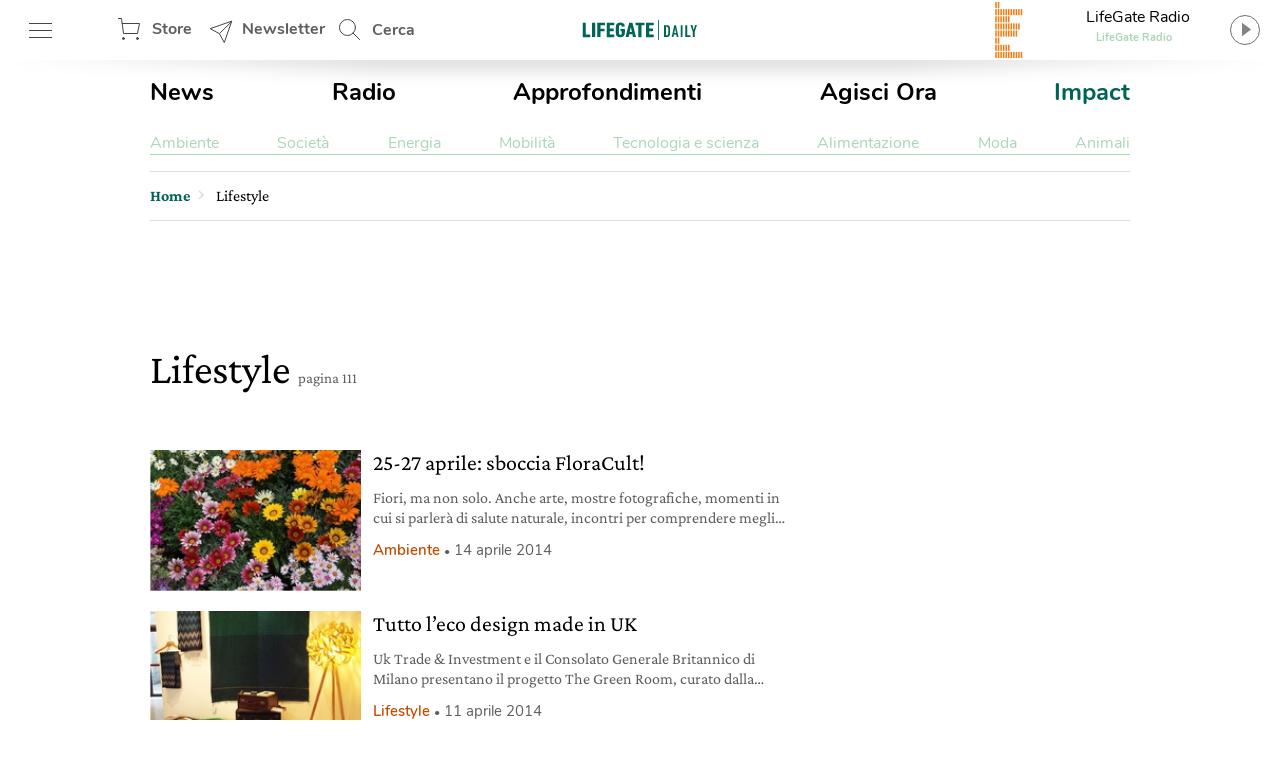

--- FILE ---
content_type: text/html; charset=utf-8
request_url: https://www.google.com/recaptcha/api2/aframe
body_size: 147
content:
<!DOCTYPE HTML><html><head><meta http-equiv="content-type" content="text/html; charset=UTF-8"></head><body><script nonce="1gA6Ppe3ChG1JH8-VffbGQ">/** Anti-fraud and anti-abuse applications only. See google.com/recaptcha */ try{var clients={'sodar':'https://pagead2.googlesyndication.com/pagead/sodar?'};window.addEventListener("message",function(a){try{if(a.source===window.parent){var b=JSON.parse(a.data);var c=clients[b['id']];if(c){var d=document.createElement('img');d.src=c+b['params']+'&rc='+(localStorage.getItem("rc::a")?sessionStorage.getItem("rc::b"):"");window.document.body.appendChild(d);sessionStorage.setItem("rc::e",parseInt(sessionStorage.getItem("rc::e")||0)+1);localStorage.setItem("rc::h",'1763834831911');}}}catch(b){}});window.parent.postMessage("_grecaptcha_ready", "*");}catch(b){}</script></body></html>

--- FILE ---
content_type: text/css
request_url: https://www.lifegate.it/app/themes/lifegate-2020/dist/css/archive.min.css
body_size: 533
content:
article[class^=card],article[class^=partial-card]{position:relative;margin-bottom:40px}article[class^=card] picture svg.icon,article[class^=partial-card] picture svg.icon{border-radius:50%;display:none;position:absolute;z-index:1;width:26%;top:50%;left:50%;-webkit-transform:translate(-50%,-50%);transform:translate(-50%,-50%);-webkit-filter:drop-shadow(0 0 6px rgba(0,0,0,.3));filter:drop-shadow(0 0 6px rgba(0,0,0,.3))}article[class^=card] .card__content,article[class^=partial-card] .card__content{margin:0 0 16px}article[class^=card] .card__footer,article[class^=partial-card] .card__footer{position:relative;display:-webkit-box;display:-ms-flexbox;display:flex;-webkit-box-align:center;-ms-flex-align:center;align-items:center;-ms-flex-wrap:wrap;flex-wrap:wrap}article[class^=card] .card__footer .sponsor--small,article[class^=partial-card] .card__footer .sponsor--small{margin-left:auto}@media screen and (max-width:736px){article[class^=card] .card__footer,article[class^=partial-card] .card__footer{-ms-flex-wrap:wrap;flex-wrap:wrap}}article[class^=card] .card__footer>*,article[class^=partial-card] .card__footer>*{margin-right:0}article[class^=card] .card__footer>:last-child,article[class^=partial-card] .card__footer>:last-child{padding-right:0}article[class^=card] .card__footer .post__author,article[class^=partial-card] .card__footer .post__author{font-size:15px;margin:6px 0}@media screen and (max-width:812px){article[class^=card] .card__footer .post__author,article[class^=partial-card] .card__footer .post__author{margin:0}}article[class^=card] .card__footer .post__author a,article[class^=partial-card] .card__footer .post__author a{display:inline}article[class^=card] .card__footer .post__author a>div,article[class^=partial-card] .card__footer .post__author a>div{position:relative}@media screen and (max-width:812px){article[class^=card] .card__footer .post__author a>div,article[class^=partial-card] .card__footer .post__author a>div{display:none}}article[class^=card] .card__footer .post__author a>div picture,article[class^=partial-card] .card__footer .post__author a>div picture{border-radius:50%;width:36px;padding-bottom:36px;display:none}article[class^=card] .card__footer .post__author a>div:before,article[class^=partial-card] .card__footer .post__author a>div:before{content:"";position:absolute;top:-4px;left:-4px;width:44px;height:44px;border-radius:50%;border:2px solid #006454;display:none}article[class^=card] .card__footer .post__author a span,article[class^=partial-card] .card__footer .post__author a span{color:#006454;font-size:15px;font-weight:500}@media screen and (max-width:812px){article[class^=card] .card__footer .post__author a span,article[class^=partial-card] .card__footer .post__author a span{font-size:15px;text-decoration:underline}}article[class^=card] .post__story,article[class^=partial-card] .post__story{display:block}article[class^=card] .post__date,article[class^=partial-card] .post__date{color:#5f5e5e;font-size:15px;margin-right:6px;white-space:nowrap}article[class^=card] .post__date--it,article[class^=partial-card] .post__date--it{text-transform:lowercase}article[class^=card] .post__date--en,article[class^=partial-card] .post__date--en{text-transform:capitalize}article[class^=card] .post__date:last-child,article[class^=partial-card] .post__date:last-child{margin-right:0}article[class^=card] .post__date:before,article[class^=partial-card] .post__date:before{content:"\2022";font-size:12px;padding:0 4px}article[class^=card] .related,article[class^=partial-card] .related{font-weight:700}@-webkit-keyframes dash{to{stroke-dashoffset:0}}@keyframes dash{to{stroke-dashoffset:0}}article[class^=card].card--video picture svg.icon--video,article[class^=partial-card].card--video picture svg.icon--video{display:block;z-index:2;-webkit-transition:width .2s ease-out;transition:width .2s ease-out}article[class^=card].card--video picture svg.icon--video .spinner,article[class^=partial-card].card--video picture svg.icon--video .spinner{stroke-dasharray:1000;stroke-dashoffset:1000}article[class^=card].card--video picture:hover svg.icon--video,article[class^=partial-card].card--video picture:hover svg.icon--video{width:29%}article[class^=card].card--video picture:hover svg.icon--video .spinner,article[class^=partial-card].card--video picture:hover svg.icon--video .spinner{-webkit-animation:dash 3.5s ease-out forwards;animation:dash 3.5s ease-out forwards}

--- FILE ---
content_type: text/css
request_url: https://www.lifegate.it/app/themes/lifegate-2020/dist/css/components/partials/partial-card-post-list--k2.min.css
body_size: 103
content:
article.partial-card-post-list--k2{*zoom:1}article.partial-card-post-list--k2:after,article.partial-card-post-list--k2:before{content:"";display:table}article.partial-card-post-list--k2:after{clear:both}::-webkit-input-placeholder{color:#5f5e5e}::-moz-placeholder{color:#5f5e5e;opacity:1}:-ms-input-placeholder{color:#5f5e5e}:-moz-placeholder{color:#5f5e5e}article.partial-card-post-list--k2{margin:0 0 20px!important;overflow:hidden;display:-webkit-box;display:-ms-flexbox;display:flex}@media screen and (min-width:737){article.partial-card-post-list--k2:last-child{margin:0}}article.partial-card-post-list--k2 .card-post-list__figure{display:block;width:33%}article.partial-card-post-list--k2 .card-post-list__figure .card-post-list__image-wrapper{position:relative;width:100%;overflow:hidden}article.partial-card-post-list--k2 .card-post-list__figure .card-post-list__image-wrapper picture{padding-bottom:66.6%}article.partial-card-post-list--k2 .card-post-list__figure .card-post-list__image-wrapper img{position:absolute}article.partial-card-post-list--k2 .card-post-list__content{position:relative;width:67%;padding-left:12px}article.partial-card-post-list--k2 .card-post-list__content .card__title h3{height:auto}article.partial-card-post-list--k2 .card-post-list__content .card-post-list__story{position:absolute;top:12px;left:24px;line-height:16px;text-transform:lowercase}article.partial-card-post-list--k2 .card-post-list__content .card-post-list__story:before{content:"";position:absolute;top:8px;left:-64px;width:56px;height:1px;z-index:2}article.partial-card-post-list--k2 .card-post-list__content .abstract{display:block;display:-webkit-box;height:48px;text-overflow:ellipsis;-webkit-box-orient:vertical;-webkit-line-clamp:2;overflow:hidden}@media screen and (max-width:1400px){article.partial-card-post-list--k2 .card-post-list__content .abstract{display:block;display:-webkit-box;height:40px;text-overflow:ellipsis;-webkit-box-orient:vertical;-webkit-line-clamp:2;overflow:hidden}}@media screen and (max-width:736px){article.partial-card-post-list--k2 .card-post-list__content .abstract{display:none}}

--- FILE ---
content_type: image/svg+xml
request_url: https://www.lifegate.it/app/themes/lifegate-2020/dist/images/icons.svg
body_size: 2682
content:
<svg xmlns="http://www.w3.org/2000/svg" width="34" height="2700"><defs><clipPath id="a"><path d="M0 0h34v2700H0z"/></clipPath></defs><g clip-path="url(#a)"><path d="M14 1391a13.19 13.19 0 01-9.2-3.8A13.013 13.013 0 011 1378a13.19 13.19 0 013.8-9.2 13.011 13.011 0 1118.4 18.4 13.373 13.373 0 01-9.2 3.8zm-4.4-18.7v11.9l10.3-6.1-10.3-5.8z" fill="#fff"/><path d="M11.1 102.6V94h8.6v8.6z" fill="none"/><g fill="none" stroke="#000" stroke-linecap="square" stroke-miterlimit="10"><g transform="translate(-3.6 267)"><path d="M13.1 7.5v3.3h3.3"/><circle cx="7.5" cy="7.5" r="7.5" transform="translate(5.6 3.3)"/><path d="M10.6 0h5"/></g><path d="M9.5 267v.8"/></g><path d="M13.8 316.9L7 323.4l-1.3-1.2 5.6-5.3-5.6-5.3 1.3-1.2z" fill="#fff"/><path d="M3.7 399.4h14.9v15.1H3.7l-3.1-2.9v-9.7z" fill="none"/><path d="M5.6 936.9l6.8-6.5 1.3 1.2-5.6 5.3 5.6 5.3-1.3 1.2z" fill="#fff"/><path d="M2.9 1250.3v18l15.7-9.3z" fill="none" stroke="#9b9b9b"/><path d="M13.5 1290.5l-8 8 8 8m-8 39l8-8-8-8" fill="none" stroke="#fff" stroke-width="3"/><path d="M14.5 967.9v5.5H2v-10.9h3.9" fill="none" stroke="#262626" stroke-linecap="square" stroke-miterlimit="10" stroke-width="2"/><path d="M8.2 967.9a7.81 7.81 0 017.8-7.8h2.4" fill="none" stroke="#262626" stroke-miterlimit="10" stroke-width="2"/><path d="M15.3 963.3l3.1-3.1-3.1-3.1" fill="none" stroke="#262626" stroke-linecap="square" stroke-miterlimit="10" stroke-width="2"/><path d="M11.8 1413.9l-6.8 6.5-1.3-1.2 5.6-5.3-5.6-5.3 1.3-1.2z"/><path d="M2.7 1524l15 15m0-15l-15 15" fill="none" stroke="#444"/><path d="M2 1571h22v18H2z" fill="none" stroke="#fff" stroke-linecap="square" stroke-miterlimit="10" stroke-width="2"/><path d="M6 1581v4h4m6-10h4v4" fill="none" stroke="#fff" stroke-linecap="square" stroke-miterlimit="10" stroke-width="2"/><path d="M19.4 1795.6a2.175 2.175 0 00-3 0l-1.5 1.5 3 3 1.5-1.5a2.174 2.174 0 000-3zm-6.8 2L1.2 1809l-1.2 6 6-1.2 10.1-10.1 1 1-5.3 5.3 1.2 1.2 6.5-6.5z" fill="#171a29"/><path d="M0 1856.6h17.2m-6.6-6.6l6.5 6.5-6.5 6.5m7.6 41.5H1m6.6 6.6l-6.5-6.5 6.5-6.5" fill="none" stroke="#29a4e5" stroke-width="2"/><path d="M1.9 2109.3v8l6.978-4.133z" fill="#fff"/><g transform="translate(-.5 -.5)" fill="none" stroke="#444" stroke-linecap="square" stroke-miterlimit="10"><path d="M22 22l-6.344-6.344"/><circle cx="8" cy="8" r="8" transform="translate(2 2)"/></g><g transform="translate(-.5 98.5)"><circle cx="1" cy="1" r="1" transform="translate(5 21)" fill="#444"/><circle cx="1" cy="1" r="1" transform="translate(19 21)" fill="#444"/><circle cx="1" cy="1" r="1" transform="translate(5 21)" fill="none" stroke="#444" stroke-linecap="square" stroke-miterlimit="10"/><circle cx="1" cy="1" r="1" transform="translate(19 21)" fill="none" stroke="#444" stroke-linecap="square" stroke-miterlimit="10"/><path d="M4.8 7H22l-2 10H6L4 2H1" fill="none" stroke="#444" stroke-linecap="square" stroke-miterlimit="10"/></g><path d="M1.5 172.5h22m-22-7h22m-22 14h22" fill="none" stroke="#444" stroke-linecap="square" stroke-miterlimit="10"/><g transform="translate(0 355)" fill="none" stroke="#707070"><circle cx="15" cy="15" r="15" stroke="none"/><circle cx="15" cy="15" r="14.5"/></g><path d="M11.939 376.341v-13.682l9.122 6.841z" fill="#838383"/><g transform="translate(-5.6 55)"><circle cx="15" cy="15" r="15" transform="translate(5.6 355)" fill="#006454"/><path d="M17.539 376.341v-13.682l9.122 6.841z" fill="#fff"/></g><g fill="none" stroke="#ef7b10" stroke-linecap="square" stroke-miterlimit="10"><path d="M7.5 473.5l10 10-10 10"/><path d="M13.5 473.5l10 10-10 10"/></g><g fill="none" stroke="#ef7b10" stroke-linecap="square" stroke-miterlimit="10"><path d="M23.5 558.5l-10-10 10-10"/><path d="M17.5 558.5l-10-10 10-10"/></g><g fill="none" stroke="#175e54" stroke-miterlimit="10"><path d="M.171 609.5h17.104"/><path d="M11.055 603.28l6.22 6.22-6.22 6.219" stroke-linecap="square"/></g><g transform="translate(-3.5 800.5)" fill="none" stroke="#175e54" stroke-linecap="square" stroke-miterlimit="10"><path d="M20 9c0 4.9-8 13-8 13S4 13.9 4 9a7.883 7.883 0 018-8 7.883 7.883 0 018 8z"/><circle cx="3" cy="3" r="3" transform="translate(9 6)"/></g><g fill="none" stroke="#fff" stroke-miterlimit="10"><path d="M.171 1025.5h17.104"/><path d="M11.055 1019.28l6.22 6.22-6.22 6.219" stroke-linecap="square"/></g><path d="M14.5 738.5l-14 14m14 0l-14-14m0-684l10 10 10-10" fill="none" stroke="#fff" stroke-linecap="square" stroke-miterlimit="10"/><g transform="translate(0 2156)" fill="none" stroke="#fff"><circle cx="15" cy="15" r="15" stroke="none"/><circle cx="15" cy="15" r="14.5"/></g><path d="M11.939 2177.341v-13.682l9.122 6.841z" fill="#fff"/><g transform="translate(-5.6 204)" fill="none" stroke="#fff" stroke-miterlimit="10"><path d="M12.658 35.185a7.362 7.362 0 001.739-2.577 3.357 3.357 0 001.119-1.344 3.7 3.7 0 00.015-1.777s.754-2.212.4-2.832-1.861-1.019-1.861-1.019a2.908 2.908 0 00-1.906-1.374 1.786 1.786 0 01-1.685-1.861 8.421 8.421 0 011.2-3.146s1.241-.607 1.418-1.05a6.732 6.732 0 00.238-1.476s1.18-2.083.515-3.28c-.212-.382-1.2-.665-1.2-.665l-1.381-2.071m22.642 21.269a25.327 25.327 0 00-4.139-1.324s-1.924-2.147-3.183-1.965a5.423 5.423 0 00-2.548 1.6s.089 2.615-.31 2.748-1.463-.576-2.127-.044-.281 2.031-.281 2.031-1.447.451-1.624.938.527 1.573.661 1.99"/><path d="M21.937 6.808c-.113 0-.223-.008-.337-.008a15.585 15.585 0 1014.848 10.8"/><path d="M36 9.013C36 13.341 28.8 20 28.8 20s-7.2-6.659-7.2-10.987a7.2 7.2 0 0114.4 0z" stroke-linecap="square"/><ellipse cx="2" cy="2.5" rx="2" ry="2.5" transform="translate(26.6 7)" stroke-linecap="square"/></g><g transform="translate(-5.6 1933)" fill="none" stroke="#444" stroke-miterlimit="10"><path d="M12.658 35.185a7.362 7.362 0 001.739-2.577 3.357 3.357 0 001.119-1.344 3.7 3.7 0 00.015-1.777s.754-2.212.4-2.832-1.861-1.019-1.861-1.019a2.908 2.908 0 00-1.906-1.374 1.786 1.786 0 01-1.685-1.861 8.421 8.421 0 011.2-3.146s1.241-.607 1.418-1.05a6.732 6.732 0 00.238-1.476s1.18-2.083.515-3.28c-.212-.382-1.2-.665-1.2-.665l-1.381-2.071m22.642 21.269a25.327 25.327 0 00-4.139-1.324s-1.924-2.147-3.183-1.965a5.423 5.423 0 00-2.548 1.6s.089 2.615-.31 2.748-1.463-.576-2.127-.044-.281 2.031-.281 2.031-1.447.451-1.624.938.527 1.573.661 1.99"/><path d="M21.937 6.808c-.113 0-.223-.008-.337-.008a15.585 15.585 0 1014.848 10.8"/><path d="M36 9.013C36 13.341 28.8 20 28.8 20s-7.2-6.659-7.2-10.987a7.2 7.2 0 0114.4 0z" stroke-linecap="square"/><ellipse cx="2" cy="2.5" rx="2" ry="2.5" transform="translate(26.6 7)" stroke-linecap="square"/></g><g fill="none" stroke="#444" stroke-miterlimit="10"><path d="M23.6 1484.6l-7.3 21-4.829-8.872L2.6 1491.9z" stroke-linecap="square"/><path d="M23.6 1484.6l-12.081 11.95"/></g><g fill="none" stroke="#fff" stroke-miterlimit="10"><path d="M23.6 1445.6l-7.3 21-4.829-8.872L2.6 1452.9z" stroke-linecap="square"/><path d="M23.6 1445.6l-12.081 11.95"/></g><g stroke="#fff" stroke-linecap="square"><path d="M17.342 661.146a15.1 15.1 0 11-15.1 15.1 15.1 15.1 0 0115.1-15.1z" fill="#ef7b10" stroke-width="1.5"/><path d="M20.714 670.294a4.06 4.06 0 00-3.324 1.8 4.06 4.06 0 00-3.324-1.8 4.033 4.033 0 00-4.008 4.047c0 4.047 7.332 10.093 7.332 10.093s7.332-6.046 7.332-10.093a4.033 4.033 0 00-4.008-4.047z" fill="none" stroke-miterlimit="10"/></g><g transform="translate(.301 1054)"><circle cx="16.417" cy="16.417" r="16.417" fill="#006454" stroke="#175e54" stroke-linecap="square" stroke-miterlimit="10"/><path d="M23.872 15.653L13.349 8.638a.7.7 0 00-1.091.582v14.032a.7.7 0 001.091.584l10.523-7.016a.7.7 0 000-1.167z" fill="#fff"/></g><g transform="translate(1 1114)"><circle cx="16.065" cy="16.065" r="16.065" fill="#006454"/><path d="M7.261 15.972h16.2" fill="#175e54" stroke="#fff"/><path d="M17.422 10.083l5.89 5.89-5.89 5.891" fill="none" stroke="#fff" stroke-linecap="square" stroke-miterlimit="10"/></g><g transform="translate(.301 1620)" fill="none" stroke="#fff"><circle cx="16.417" cy="16.417" r="16.417" stroke-linecap="square" stroke-miterlimit="10"/><path d="M7.581 16.322h16.2"/><path d="M17.89 10.432l5.89 5.89-5.89 5.891" stroke-linecap="square" stroke-miterlimit="10"/></g><g fill="none" stroke="#ef7b10" stroke-miterlimit="10"><path d="M.156 1700.845l12.69-12.69"/><path d="M12.846 1694.5v-6.345H6.501" stroke-linecap="square"/></g><path d="M.5 1744.5l10 10 10-10" fill="none" stroke="#000" stroke-linecap="square" stroke-miterlimit="10"/><g transform="translate(-.5 2372.5)" fill="none" stroke="#fff" stroke-linecap="square" stroke-miterlimit="10"><path d="M22 22l-6.344-6.344"/><circle cx="8" cy="8" r="8" transform="translate(2 2)"/></g><g transform="translate(-.5 2455.5)" fill="none" stroke="#fff" stroke-linecap="square"><circle cx="1" cy="1" r="1" transform="translate(5 21)" stroke-miterlimit="10"/><path d="M20 21a1 1 0 11-1 1 1 1 0 011-1z"/><path d="M4.8 7H22l-2 10H6L4 2H1" stroke-miterlimit="10"/></g><path fill="none" stroke="#fff" stroke-linecap="square" stroke-miterlimit="10" d="M1.5 2545.5h22m-22-7h22m-22 14h22"/><g stroke="#fff"><path d="M17.067 1182A16.065 16.065 0 111 1198.066 16.065 16.065 0 0117.067 1182z" fill="#006454" stroke-linecap="square" stroke-width="1.5"/><g fill="none" stroke-miterlimit="10"><path d="M21.461 1192.286l-7.526 7.444v4.446l2.281-2.736"/><path d="M10.978 1197.208l10.463-5.068-2.093 12.67z" stroke-linecap="square"/></g></g><g transform="translate(0 864)"><path fill="none" stroke="#175e54" stroke-linecap="square" stroke-miterlimit="10" d="M5 12h2v1H5zm6 0h2v1h-2zm-6 5h2v1H5zm6 0h2v1h-2zm6-5h2v1h-2z"/><path fill="#175e54" d="M5 12h2v1H5zm6 0h2v1h-2zm-6 5h2v1H5zm6 0h2v1h-2zm6-5h2v1h-2z"/><rect width="22" height="19" rx="2" fill="none" stroke="#175e54" stroke-linecap="square" stroke-miterlimit="10" transform="translate(1 3)"/><path fill="none" stroke="#175e54" stroke-linecap="square" stroke-miterlimit="10" d="M6 1v3m12-3v3"/><path fill="none" stroke="#175e54" stroke-miterlimit="10" d="M1 8h22"/></g><path d="M1.5 2002.5l8-3 8 3v18h-16zm4 4v1m4-1v1m4-1v1m-8 4v1m4-1v1m4-1v1" fill="none" stroke="#175e54" stroke-linecap="square" stroke-miterlimit="10"/><path fill="#175e54" d="M7.5 2015.5h4v5h-4z"/><g fill="none" stroke="#175e54" stroke-miterlimit="10"><path d="M3.643 2061.679V2074m19.714-12.321V2074m-4.928-12.321V2074m-4.929-12.321V2074m-4.929-12.321V2074"/><path stroke-linecap="square" d="M2 2074h23m-23-12.321h23m-2.465-.001v-4.107H4.464v4.107m16.429-4.107v-4.107H6.107v4.107M13.5 2051v2.464"/></g><g transform="translate(0 2582.533)" fill="none" stroke="#175e54" stroke-miterlimit="10"><path d="M17.763 9.964a16.146 16.146 0 00-5.261-.83 16.146 16.146 0 00-5.263.83M4.137 8.367c.608-.767 3.527-2.3 8.363-2.3s7.745 1.533 8.363 2.3M14.8 22.826v-4.493h-4.6v4.493"/><ellipse cx="11.5" cy="5.367" rx="11.5" ry="5.367" transform="translate(1 3)" stroke-linecap="square"/><path d="M1.83 14.259c.427 1.61 2.8 2.96 6.07 3.627m16.073-9.15L22.467 19.1c-.432 2.157-4.462 3.833-9.967 3.833S2.964 21.254 2.533 19.1L1.027 8.736m22.143 5.523c-.427 1.61-2.8 2.96-6.07 3.627"/></g><g transform="translate(-5 2216)" stroke-width="2" fill="none" stroke="#fff" stroke-linecap="square" stroke-miterlimit="10"><rect width="20" height="30" rx="10" transform="translate(6 1)"/><path d="M16 9v6"/></g><g fill="none" stroke="#707070" stroke-linecap="square" stroke-width="2"><path d="M11 2280a10 10 0 0110 10v10a10 10 0 01-20 0v-10a10 10 0 0110-10z"/><path stroke-miterlimit="10" d="M11 2288v6"/></g></g></svg>

--- FILE ---
content_type: application/javascript
request_url: https://www.lifegate.it/app/themes/lifegate-2020/dist/js/functions.js?basket-unique=1594118150
body_size: 5106
content:
rogio.log("Functions.js caricato","success");var eventPassiveSupported=function(){var supported=!1;try{var opts=Object.defineProperty({},"passive",{get:function(){supported=!0}});window.addEventListener("test",null,opts),window.removeEventListener("test",null,opts)}catch(e){}return supported};!function(b,c){var a,$=b.jQuery||b.Cowboy||(b.Cowboy={});$.throttle=a=function(e,f,j,i){var h,d=0;function g(){var o=this,m=+new Date-d,n=arguments;function l(){d=+new Date,j.apply(o,n)}i&&!h&&l(),h&&clearTimeout(h),i===c&&e<m?l():!0!==f&&(h=setTimeout(i?function(){h=c}:l,i===c?e-m:e))}return"boolean"!=typeof f&&(i=j,j=f,f=c),$.guid&&(g.guid=j.guid=j.guid||$.guid++),g},$.debounce=function(d,e,f){return f===c?a(d,e,!1):a(d,f,!1!==e)}}(this);var breakpoint="812",appInit=!0,launchScript=!0,viewport="unknown",viewportChanged="unknown",dataMediaParams="",tribooScriptModules=window.tribooScriptModules||void 0;function isMobile(){var a,check=!1;return a=navigator.userAgent||navigator.vendor||window.opera,(/(android|bb\d+|meego).+mobile|avantgo|bada\/|blackberry|blazer|compal|elaine|fennec|hiptop|iemobile|ip(hone|od)|iris|kindle|lge |maemo|midp|mmp|mobile.+firefox|netfront|opera m(ob|in)i|palm( os)?|phone|p(ixi|re)\/|plucker|pocket|psp|series(4|6)0|symbian|treo|up\.(browser|link)|vodafone|wap|windows ce|xda|xiino/i.test(a)||/1207|6310|6590|3gso|4thp|50[1-6]i|770s|802s|a wa|abac|ac(er|oo|s\-)|ai(ko|rn)|al(av|ca|co)|amoi|an(ex|ny|yw)|aptu|ar(ch|go)|as(te|us)|attw|au(di|\-m|r |s )|avan|be(ck|ll|nq)|bi(lb|rd)|bl(ac|az)|br(e|v)w|bumb|bw\-(n|u)|c55\/|capi|ccwa|cdm\-|cell|chtm|cldc|cmd\-|co(mp|nd)|craw|da(it|ll|ng)|dbte|dc\-s|devi|dica|dmob|do(c|p)o|ds(12|\-d)|el(49|ai)|em(l2|ul)|er(ic|k0)|esl8|ez([4-7]0|os|wa|ze)|fetc|fly(\-|_)|g1 u|g560|gene|gf\-5|g\-mo|go(\.w|od)|gr(ad|un)|haie|hcit|hd\-(m|p|t)|hei\-|hi(pt|ta)|hp( i|ip)|hs\-c|ht(c(\-| |_|a|g|p|s|t)|tp)|hu(aw|tc)|i\-(20|go|ma)|i230|iac( |\-|\/)|ibro|idea|ig01|ikom|im1k|inno|ipaq|iris|ja(t|v)a|jbro|jemu|jigs|kddi|keji|kgt( |\/)|klon|kpt |kwc\-|kyo(c|k)|le(no|xi)|lg( g|\/(k|l|u)|50|54|\-[a-w])|libw|lynx|m1\-w|m3ga|m50\/|ma(te|ui|xo)|mc(01|21|ca)|m\-cr|me(rc|ri)|mi(o8|oa|ts)|mmef|mo(01|02|bi|de|do|t(\-| |o|v)|zz)|mt(50|p1|v )|mwbp|mywa|n10[0-2]|n20[2-3]|n30(0|2)|n50(0|2|5)|n7(0(0|1)|10)|ne((c|m)\-|on|tf|wf|wg|wt)|nok(6|i)|nzph|o2im|op(ti|wv)|oran|owg1|p800|pan(a|d|t)|pdxg|pg(13|\-([1-8]|c))|phil|pire|pl(ay|uc)|pn\-2|po(ck|rt|se)|prox|psio|pt\-g|qa\-a|qc(07|12|21|32|60|\-[2-7]|i\-)|qtek|r380|r600|raks|rim9|ro(ve|zo)|s55\/|sa(ge|ma|mm|ms|ny|va)|sc(01|h\-|oo|p\-)|sdk\/|se(c(\-|0|1)|47|mc|nd|ri)|sgh\-|shar|sie(\-|m)|sk\-0|sl(45|id)|sm(al|ar|b3|it|t5)|so(ft|ny)|sp(01|h\-|v\-|v )|sy(01|mb)|t2(18|50)|t6(00|10|18)|ta(gt|lk)|tcl\-|tdg\-|tel(i|m)|tim\-|t\-mo|to(pl|sh)|ts(70|m\-|m3|m5)|tx\-9|up(\.b|g1|si)|utst|v400|v750|veri|vi(rg|te)|vk(40|5[0-3]|\-v)|vm40|voda|vulc|vx(52|53|60|61|70|80|81|83|85|98)|w3c(\-| )|webc|whit|wi(g |nc|nw)|wmlb|wonu|x700|yas\-|your|zeto|zte\-/i.test(a.substr(0,4)))&&(check=!0),check}function isMobileTablet(){var a,check=!1;return a=navigator.userAgent||navigator.vendor||window.opera,(/(android|bb\d+|meego).+mobile|avantgo|bada\/|blackberry|blazer|compal|elaine|fennec|hiptop|iemobile|ip(hone|od)|iris|kindle|lge |maemo|midp|mmp|mobile.+firefox|netfront|opera m(ob|in)i|palm( os)?|phone|p(ixi|re)\/|plucker|pocket|psp|series(4|6)0|symbian|treo|up\.(browser|link)|vodafone|wap|windows ce|xda|xiino|android|ipad|playbook|silk/i.test(a)||/1207|6310|6590|3gso|4thp|50[1-6]i|770s|802s|a wa|abac|ac(er|oo|s\-)|ai(ko|rn)|al(av|ca|co)|amoi|an(ex|ny|yw)|aptu|ar(ch|go)|as(te|us)|attw|au(di|\-m|r |s )|avan|be(ck|ll|nq)|bi(lb|rd)|bl(ac|az)|br(e|v)w|bumb|bw\-(n|u)|c55\/|capi|ccwa|cdm\-|cell|chtm|cldc|cmd\-|co(mp|nd)|craw|da(it|ll|ng)|dbte|dc\-s|devi|dica|dmob|do(c|p)o|ds(12|\-d)|el(49|ai)|em(l2|ul)|er(ic|k0)|esl8|ez([4-7]0|os|wa|ze)|fetc|fly(\-|_)|g1 u|g560|gene|gf\-5|g\-mo|go(\.w|od)|gr(ad|un)|haie|hcit|hd\-(m|p|t)|hei\-|hi(pt|ta)|hp( i|ip)|hs\-c|ht(c(\-| |_|a|g|p|s|t)|tp)|hu(aw|tc)|i\-(20|go|ma)|i230|iac( |\-|\/)|ibro|idea|ig01|ikom|im1k|inno|ipaq|iris|ja(t|v)a|jbro|jemu|jigs|kddi|keji|kgt( |\/)|klon|kpt |kwc\-|kyo(c|k)|le(no|xi)|lg( g|\/(k|l|u)|50|54|\-[a-w])|libw|lynx|m1\-w|m3ga|m50\/|ma(te|ui|xo)|mc(01|21|ca)|m\-cr|me(rc|ri)|mi(o8|oa|ts)|mmef|mo(01|02|bi|de|do|t(\-| |o|v)|zz)|mt(50|p1|v )|mwbp|mywa|n10[0-2]|n20[2-3]|n30(0|2)|n50(0|2|5)|n7(0(0|1)|10)|ne((c|m)\-|on|tf|wf|wg|wt)|nok(6|i)|nzph|o2im|op(ti|wv)|oran|owg1|p800|pan(a|d|t)|pdxg|pg(13|\-([1-8]|c))|phil|pire|pl(ay|uc)|pn\-2|po(ck|rt|se)|prox|psio|pt\-g|qa\-a|qc(07|12|21|32|60|\-[2-7]|i\-)|qtek|r380|r600|raks|rim9|ro(ve|zo)|s55\/|sa(ge|ma|mm|ms|ny|va)|sc(01|h\-|oo|p\-)|sdk\/|se(c(\-|0|1)|47|mc|nd|ri)|sgh\-|shar|sie(\-|m)|sk\-0|sl(45|id)|sm(al|ar|b3|it|t5)|so(ft|ny)|sp(01|h\-|v\-|v )|sy(01|mb)|t2(18|50)|t6(00|10|18)|ta(gt|lk)|tcl\-|tdg\-|tel(i|m)|tim\-|t\-mo|to(pl|sh)|ts(70|m\-|m3|m5)|tx\-9|up(\.b|g1|si)|utst|v400|v750|veri|vi(rg|te)|vk(40|5[0-3]|\-v)|vm40|voda|vulc|vx(52|53|60|61|70|80|81|83|85|98)|w3c(\-| )|webc|whit|wi(g |nc|nw)|wmlb|wonu|x700|yas\-|your|zeto|zte\-/i.test(a.substr(0,4)))&&(check=!0),check}function checkSizes(){$(window).width()<=breakpoint&&bowser.mobile?viewport="mobile":$(window).width()>breakpoint&&bowser.mobile||$(window).width()>breakpoint&&bowser.tablet?viewport="large-mobile":$(window).width()>breakpoint&&(viewport="desktop"),rogio.log("VIEWPORT: "+viewport,"require"),jQuery("body").addClass(viewport).addClass(bowser.name).addClass(bowser.osname),$("*").filter(function(){return void 0!==$(this).data("library")}).each(function(){var str=$(this).data("media-query");0<=(dataMediaParams=str.split(",")).indexOf(viewport)||null==$(this).data("media-query")?($(this).addClass($(this).data("library")),rogio.log('aggiunta classe "'+$(this).data("library")+"\" all'elemento #"+$(this).attr("id"))):rogio.log('la classe "'+$(this).data("library")+"\" non è stata aggiunta all'elemento #"+$(this).attr("id")+" perché non richiesta dalla viewport")}),modulesLoader()}window.addEventListener("resize",function(event){rogio.log("resize","warning"),$.debounce(300,checkSizes)},!!eventPassiveSupported&&{passive:!0}),$(document).ready(function(){checkSizes()}),String.prototype.allReplace=function(obj){var retStr=this;for(var x in obj)retStr=retStr.replace(new RegExp(x,"g"),obj[x]);return retStr},$.fn.hitTest=function(x,y){var bounds=this.offset();return bounds.right=bounds.left+this.outerWidth(),bounds.bottom=bounds.top+this.outerHeight(),x>=bounds.left&&x<=bounds.right&&y>=bounds.top&&y<=bounds.bottom},jQuery.fn.Mutation=function(attribute,value,Callback,startConditionValue){var tag=this[0].tagName,elementHasClass=startConditionValue,classList="",classListArray=[],observer=new MutationObserver(function(mutations){mutations.forEach(function(mutation){classList=String(jQuery(mutation.target).prop(mutation.attributeName)),classListArray=classList.split(" "),mutation.attributeName!==attribute||-1===classListArray.indexOf(value)||elementHasClass||(rogio.log("Added "+attribute+" "+value+" on "+tag,"warning",!0),window[Callback](),elementHasClass=!startConditionValue,observer.disconnect())})});observer.observe(this[0],{attributes:!0})},function(t,e){"object"==typeof exports&&"object"==typeof module?module.exports=e():"function"==typeof define&&define.amd?define([],e):"object"==typeof exports?exports.inView=e():t.inView=e()}(this,function(){return function(t){function e(r){if(n[r])return n[r].exports;var i=n[r]={exports:{},id:r,loaded:!1};return t[r].call(i.exports,i,i.exports,e),i.loaded=!0,i.exports}var n={};return e.m=t,e.c=n,e.p="",e(0)}([function(t,e,n){"use strict";var o=function(t){return t&&t.__esModule?t:{default:t}}(n(2));t.exports=o.default},function(t,e){t.exports=function(t){var e=typeof t;return null!=t&&("object"==e||"function"==e)}},function(t,e,n){"use strict";function r(t){return t&&t.__esModule?t:{default:t}}Object.defineProperty(e,"__esModule",{value:!0});var o=r(n(9)),f=r(n(3)),s=n(4);e.default=function(){if("undefined"!=typeof window){var n={history:[]},r={offset:{},threshold:0,test:s.inViewport},i=(0,o.default)(function(){n.history.forEach(function(t){n[t].check()})},100);["scroll","resize","load"].forEach(function(t){return addEventListener(t,i)}),window.MutationObserver&&addEventListener("DOMContentLoaded",function(){new MutationObserver(i).observe(document.body,{attributes:!0,childList:!0,subtree:!0})});var u=function(t){if("string"==typeof t){var e=[].slice.call(document.querySelectorAll(t));return-1<n.history.indexOf(t)?n[t].elements=e:(n[t]=(0,f.default)(e,r),n.history.push(t)),n[t]}};return u.offset=function(t){if(void 0===t)return r.offset;var e=function(t){return"number"==typeof t};return["top","right","bottom","left"].forEach(e(t)?function(e){return r.offset[e]=t}:function(n){return e(t[n])?r.offset[n]=t[n]:null}),r.offset},u.threshold=function(t){return"number"==typeof t&&0<=t&&t<=1?r.threshold=t:r.threshold},u.test=function(t){return"function"==typeof t?r.test=t:r.test},u.is=function(t){return r.test(t,r)},u.offset(0),u}}()},function(t,e){"use strict";Object.defineProperty(e,"__esModule",{value:!0});var r=function(){function t(t,e){for(var n=0;n<e.length;n++){var r=e[n];r.enumerable=r.enumerable||!1,r.configurable=!0,"value"in r&&(r.writable=!0),Object.defineProperty(t,r.key,r)}}return function(e,n,r){return n&&t(e.prototype,n),r&&t(e,r),e}}(),i=function(){function t(e,r){(function(t,e){if(!(t instanceof e))throw new TypeError("Cannot call a class as a function")})(this,t),this.options=r,this.elements=e,this.current=[],this.handlers={enter:[],exit:[]},this.singles={enter:[],exit:[]}}return r(t,[{key:"check",value:function(){var t=this;return this.elements.forEach(function(e){var n=t.options.test(e,t.options),r=t.current.indexOf(e),i=-1<r,u=!n&&i;n&&!i&&(t.current.push(e),t.emit("enter",e)),u&&(t.current.splice(r,1),t.emit("exit",e))}),this}},{key:"on",value:function(t,e){return this.handlers[t].push(e),this}},{key:"once",value:function(t,e){return this.singles[t].unshift(e),this}},{key:"emit",value:function(t,e){for(;this.singles[t].length;)this.singles[t].pop()(e);for(var n=this.handlers[t].length;-1<--n;)this.handlers[t][n](e);return this}}]),t}();e.default=function(t,e){return new i(t,e)}},function(t,e){"use strict";Object.defineProperty(e,"__esModule",{value:!0}),e.inViewport=function(t,e){var n=t.getBoundingClientRect(),r=n.top,i=n.right,o=n.bottom,u=n.left,f=n.width,s=n.height,c_t=o,c_r=window.innerWidth-u,c_b=window.innerHeight-r,c_l=i,a_x=e.threshold*f,a_y=e.threshold*s;return c_t>e.offset.top+a_y&&c_r>e.offset.right+a_x&&c_b>e.offset.bottom+a_y&&c_l>e.offset.left+a_x}},function(t,e){(function(e){var n="object"==typeof e&&e&&e.Object===Object&&e;t.exports=n}).call(e,function(){return this}())},function(t,e,n){var r=n(5),i="object"==typeof self&&self&&self.Object===Object&&self,o=r||i||Function("return this")();t.exports=o},function(t,e,n){var i=n(1),o=n(8),u=n(10),s=Math.max,c=Math.min;t.exports=function(t,e,n){function r(e){var n=x,r=m;return x=m=void 0,E=e,w=t.apply(r,n)}function d(t){var n=t-O;return void 0===O||e<=n||n<0||_&&g<=t-E}function h(){var t=o();return d(t)?p(t):void(j=setTimeout(h,function(t){var i=e-(t-O);return _?c(i,g-(t-E)):i}(t)))}function p(t){return j=void 0,T&&x?r(t):(x=m=void 0,w)}function b(){var t=o(),n=d(t);if(x=arguments,m=this,O=t,n){if(void 0===j)return function(t){return E=t,j=setTimeout(h,e),M?r(t):w}(O);if(_)return j=setTimeout(h,e),r(O)}return void 0===j&&(j=setTimeout(h,e)),w}var x,m,g,w,j,O,E=0,M=!1,_=!1,T=!0;if("function"!=typeof t)throw new TypeError("Expected a function");return e=u(e)||0,i(n)&&(M=!!n.leading,g=(_="maxWait"in n)?s(u(n.maxWait)||0,e):g,T="trailing"in n?!!n.trailing:T),b.cancel=function(){void 0!==j&&clearTimeout(j),x=O=m=j=void(E=0)},b.flush=function(){return void 0===j?w:p(o())},b}},function(t,e,n){var r=n(6);t.exports=function(){return r.Date.now()}},function(t,e,n){var i=n(7),o=n(1);t.exports=function(t,e,n){var r=!0,f=!0;if("function"!=typeof t)throw new TypeError("Expected a function");return o(n)&&(r="leading"in n?!!n.leading:r,f="trailing"in n?!!n.trailing:f),i(t,e,{leading:r,maxWait:e,trailing:f})}},function(t,e){t.exports=function(t){return t}}])});var isInViewport=function(elem,fromWhere,offset){var dist=null!=offset?offset:0,elementBottom=(elementTop=jQuery(elem).offset().top)+elem.offsetHeight,viewportTop=jQuery(window).scrollTop(),viewportBottom=viewportTop+jQuery(window).outerHeight();switch(fromWhere){case"top":var elementTop;return(elementTop=elementTop+dist)<viewportBottom;case"bottom":return viewportTop<(elementBottom=elementBottom-dist);default:return rogio.log("elementTop",elementTop),rogio.log("viewportBottom",viewportBottom),rogio.log("elementBottom",elementBottom),rogio.log("viewportTop",viewportTop),rogio.log("------------------------"),viewportTop<elementTop&&elementBottom<viewportBottom}};function blockScroll(value){var html=jQuery("html");if(value){if(!html.is(".scrollBlocked")){rogio.log("view scrolling blocked!");var scrollPosition=[self.pageXOffset||document.documentElement.scrollLeft||document.body.scrollLeft,self.pageYOffset||document.documentElement.scrollTop||document.body.scrollTop];html.attr("data-scroll-position",scrollPosition),html.attr("data-previous-overflow","auto"),html.css({height:"100vh",overflow:"hidden",maxHeight:"100vh",position:"fixed",top:-scrollPosition[1],width:"100%"}),html.addClass("scrollBlocked")}}else{rogio.log("view scrolling allowed!");var top=(scrollPosition=(html=jQuery("html")).attr("data-scroll-position")).split(",");html.css("overflow",html.attr("data-previous-overflow")),html.css({position:"static",top:0,height:"auto",overflow:html.attr("data-previous-overflow")}),jQuery(window).scrollTop(top[1]),html.removeClass("scrollBlocked")}}function showLoading(loadingTop){$("#screen-overlay").addClass("active"),$("#loading").attr("style","top:"+loadingTop+"px")}function hideLoading(){$("#screen-overlay").removeClass("active")}function positionBackgroundMove(el,backPosYStart,factor){scroll=eval(backPosYStart-$(window).scrollTop()/factor),el.attr("style","background-position-y: "+scroll+"px")}$("html").attr("data-scroll-position","0,0"),jQuery(document).on("lazyloaded",function(e){jQuery(e.target).parent().css("background","none")}),$.fn.parallaxMove=function(factor){var obj=jQuery(this);scroll=eval($(window).scrollTop()/factor),obj.attr("style","top: calc(50% - "+scroll+"px)")};

--- FILE ---
content_type: image/svg+xml
request_url: https://www.lifegate.it/app/themes/lifegate-2020/dist/images/loader_animation.svg
body_size: -128
content:
<svg xmlns="http://www.w3.org/2000/svg" viewBox="0 0 26 20"><circle fill="#006454" cx="3" cy="9" r="3" transform="translate(0 -5.393)"><animateTransform attributeName="transform" dur=".5s" type="translate" values="0 6 ; 0 -6; 0 6" repeatCount="indefinite" begin=".1"/></circle><circle fill="#006454" cx="13" cy="9" r="3" transform="translate(0 -2.993)"><animateTransform attributeName="transform" dur=".5s" type="translate" values="0 6 ; 0 -6; 0 6" repeatCount="indefinite" begin=".2"/></circle><circle fill="#006454" cx="23" cy="9" r="3" transform="translate(0 -.593)"><animateTransform attributeName="transform" dur=".5s" type="translate" values="0 6 ; 0 -6; 0 6" repeatCount="indefinite" begin=".3"/></circle></svg>